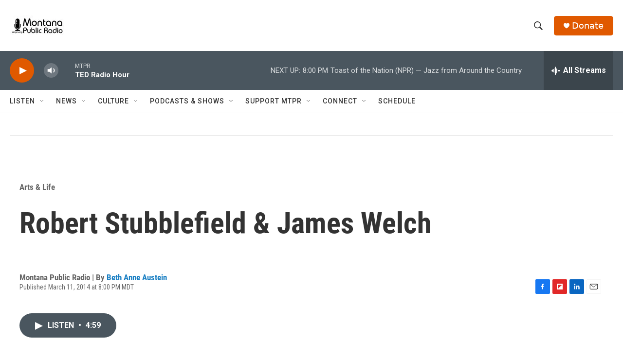

--- FILE ---
content_type: text/html; charset=utf-8
request_url: https://www.google.com/recaptcha/api2/aframe
body_size: 267
content:
<!DOCTYPE HTML><html><head><meta http-equiv="content-type" content="text/html; charset=UTF-8"></head><body><script nonce="L2XnsZobNBMCBchKnRLDUw">/** Anti-fraud and anti-abuse applications only. See google.com/recaptcha */ try{var clients={'sodar':'https://pagead2.googlesyndication.com/pagead/sodar?'};window.addEventListener("message",function(a){try{if(a.source===window.parent){var b=JSON.parse(a.data);var c=clients[b['id']];if(c){var d=document.createElement('img');d.src=c+b['params']+'&rc='+(localStorage.getItem("rc::a")?sessionStorage.getItem("rc::b"):"");window.document.body.appendChild(d);sessionStorage.setItem("rc::e",parseInt(sessionStorage.getItem("rc::e")||0)+1);localStorage.setItem("rc::h",'1767234804172');}}}catch(b){}});window.parent.postMessage("_grecaptcha_ready", "*");}catch(b){}</script></body></html>